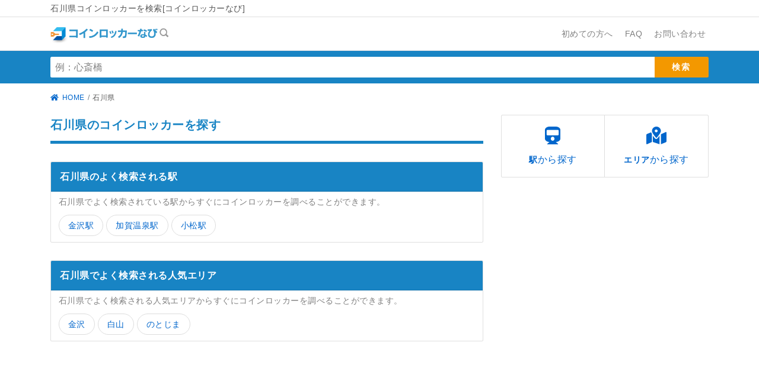

--- FILE ---
content_type: text/html; charset=UTF-8
request_url: https://www.coinlocker-navi.com/ishikawa/
body_size: 6462
content:
<!DOCTYPE html>
<html lang="ja">
	<head>
		<meta charset="utf-8" />
		<meta http-equiv="X-UA-Compatible" content="IE=edge" />
		<meta name="viewport" content="width=device-width, initial-scale=1, shrink-to-fit=no" />
		<meta name="author" content="SHIFT PLUS" />
		<title>石川県のコインロッカーを検索-[コインロッカーなび]</title>
		<!--
                                     `   `   `  `  `  `  ` ` ` ` ` `` `` ```..`
           `  `  `  `  ` ` ` ` ` ` `  ` ` ` `  ` ` ` ` `  ` ` ` ` `  `` `` .dr
   ` ` ` `  `  `  `  `  ` `  `  ` ` ` `  `  ` ` ` ` ` ` `` ` ` ` ` ``  `` .Xbr`
             `     `   `    `       `  `  `  `   `  `  `  ` ` ` ` ` ```  Jpfbr
  `  `  `  `   ` `    `  ` `  `` `  `  ` ` `  ` ` `  ` ` ` ` ` ` ` ` ` .dpfpbr`
    `    `  `   `  `   `  `  `  ` `  `  `  ` ` ` ` `` ` `  ` ` ` ` ``.JWffpfbr
      `      `      `  `    `      ` ` `  `   `  `  `  ` ` `` ` ` `  dpVfffpbr
  `    `  `   ` ` `  `  ` `  ` ` `  ` ` ` ` `  `  `  `  ` `  `` ``.. dffffpfbr`
   `       `   `   `   `  `   `  `  `    ` ` ` `` `` ``  ` ` ` `.JW{ dpVVffpbr
    ` `  `  `    `    `  `  `   `  ` ` `  `   `  `  `  `` ` ` .JXyf{ dpVVfpfbr
        `    `  `  `   `  `  ` `  `   ` `  ` `  ` ` ` ` ` ``.+yZyyf{ dfffffpbr`
  `  `     `  `   `  `  `  `  `  `  `  ` `  ` `` ``` ``  ` .XZZyyyf{ dpVffpfbr
   `   `  `    `    `  `  `  `  `  ` `  ` `    `   `  `..y_.XZZyZyf{ dfffffpbr`
           `  `  `     `   `   `  `  `  `  ```  ```  .JXZI_.XZyZyyf{ dpfffpfbr
  `  `  `   `    ` ` `  `  `  `  `  ` `  `  ` ``  .JwZuuZI_.XZyZyyf{ dpVVffpbr
    `  `   `  `     `   `  `  `    `  ` ` `    .. juuuuuZI_.XZZyZyf{ dfffffpbr`
             `  `     `  `  `  ```  `  ` `` .Jwu>`juuuuuZI_.XZZyyyf{ dpfffpfbr
  `  `  ` `    ` ` `   `  `  `  ` ` ``   (+wzvvu>`(uuuuuZI_.XZyZZyf{ dfffffpbr`
    `      ` `     `  `  `  ` `   ` .(+..zrrvvvz>`(uuuuuuI_.XZZyyZf{ dpfffpfbr
  `   ` `   ` ` `   `  `  `  ` ..(xttrI`.zrrrvvz>`(uuuuuZI_.XZZyyyf{ dfffffpbr
   `   `  `  `  ``  ` `  ..(+: (tltttrI`.zrrvvvz>`(uuuuuZI_.XZyZZyf{ dpfffpfbr`
  `  `   `  ``  ....  +1=ll=l: (ttttttI`.zrrrvvz>`(uzuuuZI_.XZZyyyf{ dpVVffpbr
  ........_`(+?????<_ 1====ll: (tltttrI`.zrrvvvu>`(uuuuuuI_.XZZyZyf{ dfffffpbr
  .;;;;>;>~ (?>????<_ 1=====t: (tlttttI`.zrrrvvz>`(uuuuuZI_.XZyZyyf{ dpfffpfbr`
  .;;;;>;>~ (??????<_ 1====ll: (tttttrI`.zrrvvvz>`(uuuuuZI_.XZZyyZf{ dfffffpbr
  .;:;;;>>~ (?>????<_ 1====ll: (tlttttI`.zrrrvvz>`(uuuuuuI_.XZZyZyf{ dpffffpbr`
  .;;;;;;>~`(??????<_ 1=====l: (tltttrI`.zrrvvvz>`(uzuuuZI_.XZyZyyf{ dffffpfbr
  .;;;;>;>~ (?>????<_ 1====ll: (tlttttI`.zrrrvvu>`(uuuuuZI_.XZZyyZf{ dpffffpbr
  .;;;;;>>~ (??????<_ 1====ll: (tttttrI`.zrrvvvz>`(uuuuuZI_.XZZyZyf{ dffffpfbr`
  .;;;;;;>~`(?>????<_ 1===l=l: (ttttttI`.zrrrvzz>`juuuuuZI_.XZZyyyf{ dffffppbr
  .;:;;>;>~`(??>???<_ 1===lll: (tltttrI`.zrvrvzz>`juzuuuZI_.XZZyZyf{ dpfffpfbr`
  .:;;;;;>~ (?>????<_ 1=====z> (tllttOI`.OrwwwwX>`j0XuuXX0_.XXXXXWW{ dWWWWWWHr

   .JgmQe  gm- ` gm- gm; (ggmmm).ggggggg; ` .jgmQgJ, .gm  ` .gm<  .gm. .+gmme
  (M#:``!  MN}   MN{ dM[ JMD```  !!vM#!!``  .MN} ?MN;(M#  ` (MN}  ,M#~(MN!`_```
   ?MNNJ,  MMNmmNMN{ dM[ JMNggg,   (NK` ` ` .MNe(uM@`(M#  ` (MN}  .M#~ ?MMNa, `
      ?MM[.MN{ `(MN{ dM[ JND!~~`   (NK``  ` .MMY7!`  (M#    .MN}  .M#~    ?MN[
  (Qg&gM@! MN}   MN{ dM% JMD    `  (M@`` `  .MM}   ` (MNggge.?MNg&MM= (mg&gMB!`
   `~~~`   _~    _~  `~`  ~`` `  `  ~`    `  _~  `` ` ~~~~~`   _!~`  ` _~~~` `
	https://www.shiftplus.co.jp/recruit.html
-->		<meta name="keywords" content="コインロッカー,大阪,東京,名古屋,福岡,北海道,周辺,観光地,駅,位置情報,GPS,地図,エリア,ロッカー,検索"/>		<meta name="description" content="石川県のコインロッカーを探すことのできる検索サイト「コインロッカーなび」　石川県の各駅・観光地などの人気エリアにある位置情報からコインロッカー、荷物預かりサービスを検索することができます。　料金や利用時間などの情報も掲載しており、安い・穴場のコインロッカーを探すこともできます。"/>
		<link href="https://www.coinlocker-navi.com/fileassets/css/bootstrap.min.css" rel="stylesheet" />
		<link rel="stylesheet" href="//use.fontawesome.com/releases/v5.1.0/css/all.css"/><!---->
		<link rel="stylesheet" href="/css/style.css?v=1.2"/><!---->
		<link href="https://www.coinlocker-navi.com/fileassets/jBox/jBox.all.min.css" rel="stylesheet" />

		<!-- jQuery -->
		<script src="https://www.coinlocker-navi.com/fileassets/js/jquery-3.3.1.min.js"></script>
		<!-- <script src="https://www.coinlocker-navi.com/fileassets/js/jquery-ui.min.js"></script> -->
		<script src="https://www.coinlocker-navi.com/fileassets/jBox/jBox.all.min.js"></script>

		<meta property="og:locale" content="ja_JP" />
<meta property="og:site_name" content="コインロッカーなび" />
<meta property="og:title" content="コインロッカーを検索" />
<meta property="og:url" content="https://www.coinlocker-navi.com/ishikawa/" />
<meta property="og:image" content="https://www.coinlocker-navi.com/img/ogp.png" />
<meta property="og:type" content="article" />
<meta property="og:image:width" content="1200" />
<meta property="og:image:height" content="630" />
<meta property="og:description" content="全国各地の駅や観光地などの人気エリアにある位置情報から検索をすることができます" />
		<script async src="https://pagead2.googlesyndication.com/pagead/js/adsbygoogle.js"></script>
<script>
     (adsbygoogle = window.adsbygoogle || []).push({
          google_ad_client: "ca-pub-5559222899589398",
          enable_page_level_ads: true
     });
</script>
	</head>
	<body class="app header-fixed">
		<!-- ヘッダー -->
		<header class="header-global">
			<div class="header-bar-wrap d-none d-lg-block">
				<div class="container clearfix">
					<p class="header-bar float-left d-none d-lg-block">石川県コインロッカーを検索[コインロッカーなび]</p>
				</div>
			</div>

			<nav id="navbar-main" class="navbar navbar-main navbar-expand-lg navbar-transparent navbar-light headroom py-md-0">
				<div class="container">

					<a class="navbar-brand mr-lg-5" href="https://www.coinlocker-navi.com/">
						<img src="https://www.coinlocker-navi.com/fileassets/img/logo_main.png" alt="コインロッカーなび" width="200" />
					</a>

					<button class="navbar-toggler" type="button" data-toggle="collapse" data-target="#navbar_global" aria-controls="navbar_global" aria-expanded="false" aria-label="Toggle navigation">
						<span class="navbar-toggler-icon"></span>
					</button>

					<div class="navbar-collapse collapse g-nav" id="navbar_global">
						<ul class="navbar-nav align-items-lg-center ml-lg-auto">
							<li class="nav-item">
								<a href="/help/beginner/" class="nav-link">
									<span>初めての方へ</span>
								</a>
							</li>
							<li class="nav-item">
								<a href="/help/faq/" class="nav-link">
									<span>FAQ</span>
								</a>
							</li>
							<li class="nav-item dropdown">
								<a href="/help/inquiry/" class="nav-link">
									<span>お問い合わせ</span>
								</a>
							</li>
						</ul>
					</div>

				</div>
			</nav>
		</header>
		<!-- End ヘッダー -->

		<div class="app-body">
			<article class="content-wrap">
				<!-- 検索 -->
      <div class="search-wrap c-search">
        <div class="container py-3">
          <form method="get" accept-charset="utf-8" name="search_form" action="https://www.coinlocker-navi.com/search">
            <div class="row justify-content-center align-items-center search">
              <div class="input-group col-lg-12 col-sm-8">
                <input type="text" name="q" id="search_keyword" class="form-control">                <div class="input-group-append search-btn">
                  <input type="submit" class="input-group-text" value="検索" onclick="return checkForm();">
                </div>
              </div>
            </div>
          </form>
        </div>
      </div>
<!-- End 検索 -->

<!-- パンくず -->
<div class="container">
	<ol class="breadcrumb">
		<li class="breadcrumb-item"><a href="https://www.coinlocker-navi.com/"><i class="fas fa-home"></i>HOME</a></li>
		<li class="breadcrumb-item">石川県</li>
	</ol>
	<!-- モバイル用パンくず代替 -->
	<a href="https://www.coinlocker-navi.com/" class="mobile-btn"><i class="fas fa-chevron-circle-left"></i>HOME</a>
</div>
<!-- End パンくず -->

<div class="py-4 smart-ad-display">
<!-- 11/14 ディスプレイ モバイルトップ -->
<ins class="adsbygoogle"
     style="display:block"
     data-ad-client="ca-pub-5559222899589398"
     data-ad-slot="4779559904"
     data-ad-format="rectangle"
     data-full-width-responsive="true"></ins>
<script>
     (adsbygoogle = window.adsbygoogle || []).push({});
</script>
</div>

<!-- メインコンテンツ -->
<div class="container py-2">
	<div class="row justify-content-between main-content">
		<!-- 左コンテンツ -->
		<div class="col-lg-8 mb-3 order-lg-1 order-md-1 order-sm-2 order-2">

			<div class="page-title-wrap d-flex flex-row">
				<h1>石川県のコインロッカーを探す</h1>
			</div>

			<!-- よく検索される駅 -->
			<div class="card tag-wrap my-3 my-lg-5">
				<div class="card-header">
					<h3>石川県のよく検索される駅</h3>
				</div>
				<div class="card-body">
					<p>石川県でよく検索されている駅からすぐにコインロッカーを調べることができます。</p>
					<ul class="nav">
												<li><a href="/ishikawa/eki/11415/1141543/">金沢駅</a></li>
												<li><a href="/ishikawa/eki/11415/1141531/">加賀温泉駅</a></li>
												<li><a href="/ishikawa/eki/11415/1141534/">小松駅</a></li>
											</ul>
				</div>
			</div>
			<!-- End よく検索される駅 -->

			<!-- よく検索される人気エリア -->
						<div class="card tag-wrap my-3 my-lg-5">
				<div class="card-header">
					<h3>石川県でよく検索される人気エリア</h3>
				</div>
				<div class="card-body">
					<p>石川県でよく検索される人気エリアからすぐにコインロッカーを調べることができます。</p>
					<ul class="nav">
												<li><a href="/ishikawa/area/kanazawa/">金沢</a></li>
												<li><a href="/ishikawa/area/hakusan/">白山</a></li>
												<li><a href="/ishikawa/area/notojima/">のとじま</a></li>
											</ul>
				</div>
			</div>
						<!-- End よく検索される人気エリア -->

			
<div class="d-none d-lg-block">
	<div class="row">
		<div class="col-lg-6">
			<!-- 2020/02/05 ディスプレイ -->
			<ins class="adsbygoogle"
			style="display:block"
			data-ad-client="ca-pub-5559222899589398"
			data-ad-slot="3156589064"
			data-ad-format="rectangle"
			data-full-width-responsive="true"></ins>
			<script>
			(adsbygoogle = window.adsbygoogle || []).push({});
			</script>
		</div>
		<div class="col-lg-6">
			<!-- 2020/02/05 ディスプレイ -->
			<ins class="adsbygoogle"
			style="display:block"
			data-ad-client="ca-pub-5559222899589398"
			data-ad-slot="3156589064"
			data-ad-format="rectangle"
			data-full-width-responsive="true"></ins>
			<script>
			(adsbygoogle = window.adsbygoogle || []).push({});
			</script>
		</div>
	</div>
</div>
			<!-- 最寄りのコインロッカー -->
			<div class="nearest-all-wrap">
				<h2 class="sub-title">周辺のコインロッカー</h2>

								<p><strong>周辺にコインロッカー情報は登録されていません。</strong></p>
				
			</div>
			<!-- End 最寄りのコインロッカー -->
			<div class="py-4">
	<div class="row">
		<div class="col-lg-6 col-12">
			<!-- 2020/02/05 �f�B�X�v���C -->
			<ins class="adsbygoogle"
			style="display:block"
			data-ad-client="ca-pub-5559222899589398"
			data-ad-slot="3156589064"
			data-ad-format="rectangle"
			data-full-width-responsive="true"></ins>
			<script>
			(adsbygoogle = window.adsbygoogle || []).push({});
			</script>
		</div>
		<div class="col-lg-6 d-none d-lg-block">
			<!-- 2020/02/05 �f�B�X�v���C -->
			<ins class="adsbygoogle"
			style="display:block"
			data-ad-client="ca-pub-5559222899589398"
			data-ad-slot="3156589064"
			data-ad-format="rectangle"
			data-full-width-responsive="true"></ins>
			<script>
			(adsbygoogle = window.adsbygoogle || []).push({});
			</script>
		</div>
	</div>
</div>
		</div>
		<!-- End 左コンテンツ -->

		<!-- 右コンテンツ -->
		<aside class="col-lg-4 mb-lg-auto side-content order-lg-2 order-md-2 order-sm-1 order-1 text-center">
			<div class="card side-card mb-4">
				<div class="card-body">
					<ul class="nav">
						<li class="card-eki text-center">
							<a href="/ishikawa/eki/">
								<div class="icon"><i class="fas fa-train"></i></div>
								<h3><span>駅</span>から探す</h3>
							</a>
						</li>

						<li class="card-area text-center">
							<a href="/ishikawa/spot/">
								<div class="icon"><i class="fas fa-map-marked-alt"></i></div>
								<h3><span>エリア</span>から探す</h3>
							</a>
						</li>
					</ul>
				</div>
			</div>
			<!-- 2020/02/05 PCサイド（スマホ対応） -->
<ins class="adsbygoogle"
     style="display:block"
     data-ad-client="ca-pub-5559222899589398"
     data-ad-slot="1584487097"
     data-ad-format="rectangle"
     data-full-width-responsive="true"></ins>
<script>
     (adsbygoogle = window.adsbygoogle || []).push({});
</script>

<!-- 2020/02/14 PCサイド：縦長 -->
<ins class="adsbygoogle mt-3 ad_sp"
     style="display:block"
     data-ad-client="ca-pub-5559222899589398"
     data-ad-slot="3793370544"
     data-ad-format="vertical"
     data-full-width-responsive="true"></ins>
<script>
     (adsbygoogle = window.adsbygoogle || []).push({});
</script>		</aside>
		<!-- End 右コンテンツ -->

	</div>
</div>
<!-- End メインコンテンツ -->

<!-- 事業者の方へ -->
      <div class="bp-contact-wrap mt-4">
        <div class="container py-5">
          <div class="row justify-content-center align-items-center bp-contact">
            <div class="col-lg-12 col-sm-8 text-center">
              <h3 class="py-3">事業主の方へ</h3>
              <p class="lead">コインロッカー情報や荷物預かりサービスの掲載をご希望される方はこちらをご確認ください。</p>
              <a class="button-a mt-4" href="/help/inquiry/">お問い合わせ</a>
            </div>
          </div>
        </div>
      </div><!-- End 事業者の方へ -->

<!-- 現在地から探すモバイル -->
<div class="gps-footer-wrap">
	<p><a href="/search/gps/"><i class="fas fa-map-marker-alt pr-2"></i>現在地から探す</a></p>
</div>
<!-- End 現在地から探すモバイル -->			</article>
		</div>

		<!-- フッター -->
		<footer class="app-footer">
			<!-- フッターコンテンツ -->
			<div class="footer-content">
				<div class="mobile-page-top">
					<a href="#">
						<i class="fas fa-angle-up pr-2"></i>ページの先頭へ
					</a>
				</div>
				<div class="footer-nav">
					<ul class="nav justify-content-center">
						<li><a href="/help/beginner/">初めての方へ</a></li>
						<li><a href="/help/faq/">FAQ</a></li>
						<li><a href="/help/inquiry/">お問い合わせ</a></li>
						<li><a href="/help/rules/">利用規約</a></li>
						<li><a href="/help/privacy_policy/">プライバシーポリシー</a></li>
					</ul>
				</div>
				<div class="container py-4">
					<div class="row justify-content-between align-items-center footer">
						<div class="col-lg-4 mb-lg-0 mb-sm-0 footer-logo">
							<div class="overflow-hidden">
								<p class="pb-2">全国各地のコインロッカーを検索</p>
								<a href="/"><img src="/img/logo_main.png" alt="フッターイメージ" width="250" class="img-fluid"/></a>
							</div>
						</div>
						<div class="col-lg-8 mb-lg-auto main-visual-img">
							<div class="pref">
								<div class="row">
									<div class="pref-list-wrap col-lg-6">
										<dl>
											<dt>北海道・東北</dt>
											<dd>
												<ul class="nav pref-list">
													<li>
														<a href="/hokkaido/">北海道</a>
													</li>
													<li>
														<a href="/aomori/">青森</a>
													</li>
													<li>
														<a href="/akita/">秋田</a>
													</li>
													<li>
														<a href="/yamagata/">山形</a>
													</li>
													<li>
														<a href="/iwate/">岩手</a>
													</li>
													<li>
														<a href="/miyagi/">宮城</a>
													</li>
													<li>
														<a href="/fukushima/">福島</a>
													</li>
												</ul>
											</dd>
										</dl>

										<dl>
											<dt>関東</dt>
											<dd>
												<ul class="nav pref-list">
													<li>
														<a href="/tokyo/">東京</a>
													</li>
													<li>
														<a href="/kanagawa/">神奈川</a>
													</li>
													<li>
														<a href="/saitama/">埼玉</a>
													</li>
													<li>
														<a href="/chiba/">千葉</a>
													</li>
													<li>
														<a href="/tochigi/">栃木</a>
													</li>
													<li>
														<a href="/ibaraki/">茨城</a>
													</li>
													<li>
														<a href="/gunma/">群馬</a>
													</li>
												</ul>
											</dd>
										</dl>

										<dl>
											<dt>中部</dt>
											<dd>
												<ul class="nav pref-list">
													<li>
														<a href="/aichi/">愛知</a>
													</li>
													<li>
														<a href="/gifu/">岐阜</a>
													</li>
													<li>
														<a href="/shizuoka/">静岡</a>
													</li>
													<li>
														<a href="/mie/">三重</a>
													</li>
													<li>
														<a href="/niigata/">新潟</a>
													</li>
													<li>
														<a href="/yamanashi/">山梨</a>
													</li>
													<li>
														<a href="/nagano/">長野</a>
													</li>
													<li>
														<a href="/ishikawa/">石川</a>
													</li>
													<li>
														<a href="/toyama/">富山</a>
													</li>
													<li>
														<a href="/fukui/">福井</a>
													</li>
												</ul>
											</dd>
										</dl>
									</div>

									<div class="pref-list-wrap col-lg-6">
										<dl>
											<dt>関西</dt>
											<dd>
												<ul class="nav pref-list">
													<li>
														<a href="/osaka/">大阪</a>
													</li>
													<li>
														<a href="/hyogo/">兵庫</a>
													</li>
													<li>
														<a href="/kyoto/">京都</a>
													</li>
													<li>
														<a href="/shiga/">滋賀</a>
													</li>
													<li>
														<a href="/nara/">奈良</a>
													</li>
													<li>
														<a href="/wakayama/">和歌山</a>
													</li>
												</ul>
											</dd>
										</dl>

										<dl>
											<dt>中国・四国</dt>
											<dd>
												<ul class="nav pref-list">
													<li>
														<a href="/okayama/">岡山</a>
													</li>
													<li>
														<a href="/hiroshima/">広島</a>
													</li>
													<li>
														<a href="/tottori/">鳥取</a>
													</li>
													<li>
														<a href="/shimane/">島根</a>
													</li>
													<li>
														<a href="/yamaguchi/">山口</a>
													</li>
													<li>
														<a href="/kagawa/">香川</a>
													</li>
													<li>
														<a href="/tokushima/">徳島</a>
													</li>
													<li>
														<a href="/ehime/">愛媛</a>
													</li>
													<li>
														<a href="/kochi/">高知</a>
													</li>
												</ul>
											</dd>
										</dl>

										<dl>
											<dt>九州</dt>
											<dd>
												<ul class="nav pref-list">
													<li>
														<a href="/fukuoka/">福岡</a>
													</li>
													<li>
														<a href="/saga/">佐賀</a>
													</li>
													<li>
														<a href="/nagasaki/">長崎</a>
													</li>
													<li>
														<a href="/kumamoto/">熊本</a>
													</li>
													<li>
														<a href="/oita/">大分</a>
													</li>
													<li>
														<a href="/miyazaki/">宮崎</a>
													</li>
													<li>
														<a href="/kagoshima/">鹿児島</a>
													</li>
													<li>
														<a href="/okinawa/">沖縄</a>
													</li>
												</ul>
											</dd>
										</dl>
									</div>
								</div>
							</div>
						</div>
					</div>
				</div>
			</div>
			<!-- End フッターコンテンツ -->

			<div class="copyright text-center pb-lg-0 copyright_bottom">
				<span>copyright &copy; <a href="https://www.shiftplus.co.jp/" target="_blank">SHIFT PLUS inc.</a> Allrights reserved.</span>
			</div>
			<!-- トップに戻る -->
			<p id="page-top"><a href="#"><i class="fas fa-angle-up"></i></a></p>
			<!-- End トップに戻る -->
		</footer>
		<!-- End フッター -->

		<script src="/js/script.js?v=2"></script><!---->
		<script src="https://www.coinlocker-navi.com/fileassets/js/bootstrap.min.js"></script>
		<script src="/js/app.js"></script>
		
<!-- Global site tag (gtag.js) - Google Analytics -->
<script async src="https://www.googletagmanager.com/gtag/js?id=UA-20028154-1"></script>
<script>
  window.dataLayer = window.dataLayer || [];
  function gtag(){dataLayer.push(arguments);}
  gtag('js', new Date());

  gtag('config', 'UA-20028154-1');
</script>
	</body>
</html>


--- FILE ---
content_type: text/html; charset=utf-8
request_url: https://www.google.com/recaptcha/api2/aframe
body_size: 266
content:
<!DOCTYPE HTML><html><head><meta http-equiv="content-type" content="text/html; charset=UTF-8"></head><body><script nonce="Xxcc9-lLzWt45U02rghOSQ">/** Anti-fraud and anti-abuse applications only. See google.com/recaptcha */ try{var clients={'sodar':'https://pagead2.googlesyndication.com/pagead/sodar?'};window.addEventListener("message",function(a){try{if(a.source===window.parent){var b=JSON.parse(a.data);var c=clients[b['id']];if(c){var d=document.createElement('img');d.src=c+b['params']+'&rc='+(localStorage.getItem("rc::a")?sessionStorage.getItem("rc::b"):"");window.document.body.appendChild(d);sessionStorage.setItem("rc::e",parseInt(sessionStorage.getItem("rc::e")||0)+1);localStorage.setItem("rc::h",'1769810529488');}}}catch(b){}});window.parent.postMessage("_grecaptcha_ready", "*");}catch(b){}</script></body></html>

--- FILE ---
content_type: application/javascript
request_url: https://www.coinlocker-navi.com/js/script.js?v=2
body_size: 2085
content:
function movePage(url) {
	$('<input>').attr({
		type: 'hidden',
		name: 'back',
		value: 'back'
	}).appendTo('form');
	$('form').attr('action', url);
	$('form').submit();
}


/*** トップに戻る処理 ***/
$(document).ready(function () {
	$("#page-top").hide();
	$(window).on("scroll", function () {
		if ($(this).scrollTop() > 200) {
			$("#page-top").fadeIn("fast");
		} else {
			$("#page-top").fadeOut("fast");
		}
		scrollHeight = $(document).height(); //ドキュメントの高さ
		scrollPosition = $(window).height() + $(window).scrollTop(); //現在地
		footHeight = $("footer").innerHeight(); //footerの高さ（＝止めたい位置）
		if (scrollHeight - scrollPosition <= footHeight) { //ドキュメントの高さと現在地の差がfooterの高さ以下になったら
			$("#page-top").css({
				"position": "absolute", //pisitionをabsolute（親：wrapperからの絶対値）に変更
				"bottom": footHeight + 20 //下からfooterの高さ + 20px上げた位置に配置
			});
		} else { //それ以外の場合は
			$("#page-top").css({
				"position": "fixed", //固定表示
				"bottom": "20px" //下から20px上げた位置に
			});
		}
	});

	$('#page-top').click(function () {
		$('body,html').animate({
			scrollTop: 0
		}, 400);
		return false;
	});
});
/*** End トップに戻る処理 ***/


/*** トップに戻る処理(モバイル) ***/
$(document).ready(function () {
	$('.mobile-page-top').click(function () {
		$('body,html').animate({
			scrollTop: 0
		}, 400);
		return false;
	});
});
/*** End トップに戻る処理(モバイル) ***/

/*** 検索バースクロール固定 ***/
$(function () {
	var w = $(window).width();
	var x = 767;

	if (w <= x) {
		$('body').toggleClass('sidebar-minimized');
	}

	var $win = $(window),
		$main = $('.main-content'),
		$nav = $('.c-search'),
		$mobile = $('.sidebar-minimized'),
		fixedClass = 'is-fixed';

	if ($nav.length) {
		var navHeight = $nav.outerHeight(),
			navPos = $nav.offset().top;
	}

	$win.on('load scroll', function () {
		var value = $(this).scrollTop();
		if (value > navPos) {
			$nav.addClass(fixedClass);
			if ($mobile.length) {
				$main.css('margin-top', 0);
			} else {
				$main.css('margin-top', navHeight);
			}
		} else {
			$nav.removeClass(fixedClass);
			$main.css('margin-top', '0');
		}
	});
});
/*** End 検索バースクロール固定 ***/



/*** 詳細ドロップダウン ***/
$(function () {
	$('.detail-toggle').click(function () {
		$(this).toggleClass("inner-display");
		$(this).toggleClass("touchstart");

		$(this).next('.inner').slideToggle();
	});
});
/*** End 詳細ドロップダウン ***/



/*** 詳細ドロップダウン(路線) ***/
$(function () {
	var w = $(window).width();
	var x = 767;

	if (w <= x) {
		$('.route-head').click(function () {
			$(this).find(".arrow-icon").toggleClass("list-active");
			var index = $('.route-head').index(this); //追加
			$('.route-list-wrap').eq(index).slideToggle(500)
		});
	}
});
/*** End 詳細ドロップダウン(路線) ***/

/*** jBox ***/
$(function () {
	var w = $(window).width();
	var x = 576;

	if (w <= x) {
		new jBox('Image', {
			width: 600,
			height: 800,
			closeOnClick: 'box',
		});
	} else {
		new jBox('Image', {
			width: 600,
			height: 800,
			closeOnClick: 'overlay',
		});
	}
});
/*** End jBox ***/

/*** スマホ表示のhover対策 ***/
$(function () {
	var start = "touchstart";
	var end = "touchend";

	$("#more").bind(start, function () {
		$(this).addClass("touchstart");
	});
	$("#more").bind(end, function () {
		$(this).removeClass("touchstart");
	});

	$(".m-btn").bind(start, function () {
		$(this).addClass("m-touchstart");
	});
	$(".m-btn").bind(end, function () {
		$(this).removeClass("m-touchstart");
	});

});
/*** End スマホ表示のhover対策 ***/


/*** 検索バー入力チェック ***/
function checkForm() {

	// 入力文字列を取得
	var str = document.search_form.q.value;
	// タブ(\t)、スペース(\s)、全角スペース（ ）を削除
	var check_str = str.replace(/[\t\s ]/g, '');

	if (str == "") {
		alert("検索キーワードを入力してください。");
		return false;
	} else if (check_str.length == 0) {
		alert("検索キーワードを入力してください。");
		return false;
	} else {
		return true;
	}
}
/*** End 検索バー入力チェック ***/



$(function () {
	$('.locker-scroll').click(function(){
		var position = $(".locker").offset().top;

		$("html,body").animate({
			scrollTop : position
		}, {
			queue : false
		});
	});
	$('.baggage-scroll').click(function(){
		var position = $(".baggage").offset().top;

		$("html,body").animate({
			scrollTop : position
		}, {
			queue : false
		});
	});
});

$(document).ready(function(){
	  var array = ['例：東京駅','例：新宿','例：梅田','例：なんば','例：ディズニーランド','例：品川','例：渋谷','例：お台場','例：大阪','例：新橋','例：心斎橋','例：池袋','例：京都','例：天神','例：上野','例：博多','例：福岡'];
	  var ran = Math.floor(Math.random() *  array.length);

    $("#search_keyword").attr('placeholder', array[ran] );
});